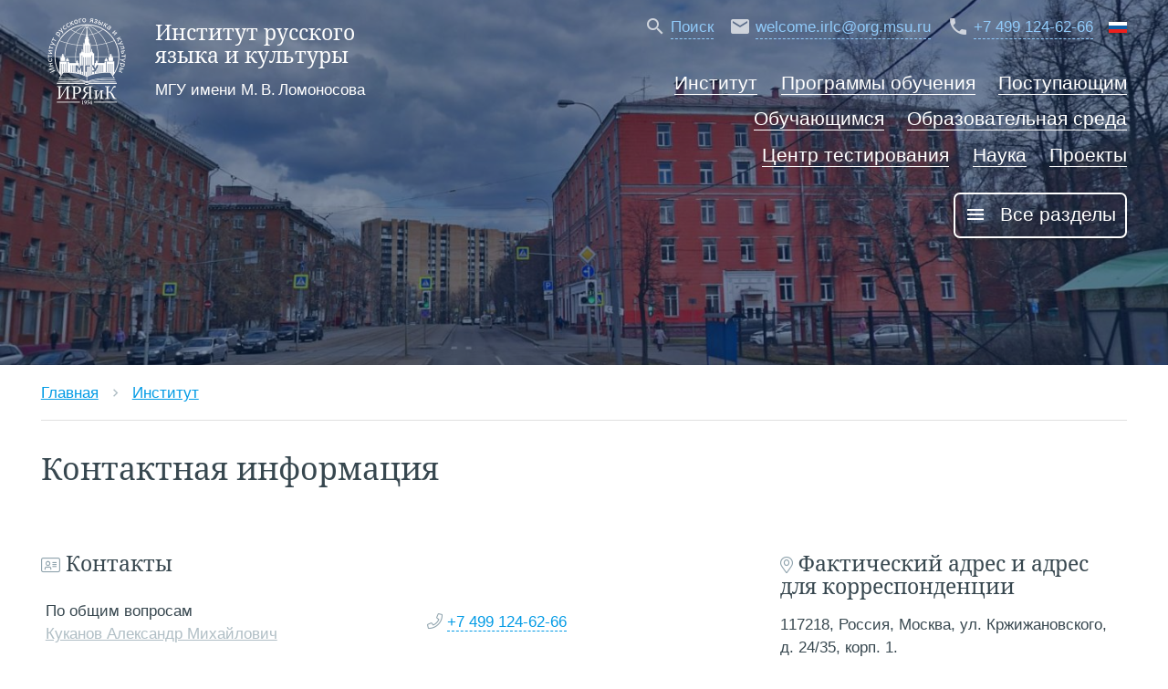

--- FILE ---
content_type: text/html; charset=UTF-8
request_url: https://irlc.msu.ru/about_institute/contacts
body_size: 7549
content:
<!DOCTYPE html>
<html lang="ru_RU.utf8" xml:lang="ru_RU.utf8">
    <head>
        <!-- Общее -->
        <title>Контактная информация | ИРЯиК</title>
        <base href="/" />
        
        <!-- Meta -->
        <meta charset="UTF-8">
        <meta name="viewport" content="width=device-width, initial-scale=1.0"/>
        <meta http-equiv="Content-Type" content="text/html; charset=UTF-8" />
        <meta http-equiv="content-language" content="ru_RU.utf8" />
        <meta name="copyright" content="ИРЯиК" />
        <meta name="description" content="Контактная информация" />
        <meta name="theme-color" content="#0D47A1">
        <meta name="yandex-verification" content="b46e31b66f7f3fd5" />
        
        
        <!-- Open Graph -->
        <meta property="og:site_name" content="ИРЯиК">
        <meta property="og:title" content="Контактная информация" />
        <meta property="og:description" content="Контактная информация" />
        <meta property="og:image" content="design/images/irlc-logo.png" />
        <meta property="og:image:width" content="100" />
        <meta property="og:image:height" content="100" />
        <meta property="og:type" content="website" />
        <meta property="og:url" content="https://irlc.msu.ru/about_institute/contacts" />
        <meta property="og:locale" content="ru_RU.utf8" />
        
        <!-- Fonts -->
        <link rel="preload" href="/design/irlc/fonts/flUhRq6tzZclQEJ-Vdg-IuiaDsNcIhQ8tQ.woff2" as="font" type="font/woff2" crossorigin>
        <link rel="preload" href="/design/font-awesome-5/webfonts/fa-duotone-900.woff2" as="font" type="font/woff2" crossorigin>
        <link rel="preload" href="/design/font-awesome-5/webfonts/fa-brands-400.woff2" as="font" type="font/woff2" crossorigin>
        <link rel="preload" href="/design/font-awesome-5/webfonts/fa-light-300.woff2" as="font" type="font/woff2" crossorigin>
        
        <!-- Css -->
        <link rel="stylesheet" href="/design/materialize/css/materialize.min.css">
        <link rel="stylesheet" href="/design/font-awesome-5/css/fontawesome.min.css">
        <link rel="stylesheet" href="/design/font-awesome-5/css/duotone.min.css">
        <link rel="stylesheet" href="/design/font-awesome-5/css/brands.min.css">
        <link rel="stylesheet" href="/design/font-awesome-5/css/light.min.css">
        <link rel="stylesheet" href="/design/slick/slick/slick.css" />
        <link rel="stylesheet" href="/design/slick/slick/slick-theme.css" />
        <link rel="stylesheet" href="/design/plyr/dist/plyr.css">
        
        <link rel="stylesheet" href="/design/fancybox/dist/jquery.fancybox.min.css">
                    <link rel="stylesheet" href="/design/irlc/css/style.css?1742224555">
                
        
        <!-- Js -->
        <script src="/design/jquery/jquery-3.5.1.min.js"></script>
        
        
        <!-- Other -->
        
        
        <!-- Yandex.Metrika counter -->
<script type="text/javascript" >
   (function(m,e,t,r,i,k,a){ m[i]=m[i]||function(){ (m[i].a=m[i].a||[]).push(arguments) };
   m[i].l=1*new Date();k=e.createElement(t),a=e.getElementsByTagName(t)[0],k.async=1,k.src=r,a.parentNode.insertBefore(k,a) })
   (window, document, "script", "https://cdn.jsdelivr.net/npm/yandex-metrica-watch/tag.js", "ym");

   ym(47875817, "init", {
        clickmap:true,
        trackLinks:true,
        accurateTrackBounce:true,
        webvisor:true
   });
</script>
<noscript><div><img src="https://mc.yandex.ru/watch/47875817" style="position:absolute; left:-9999px;" alt="" /></div></noscript>
<!-- /Yandex.Metrika counter -->    </head>

    <body class="blue-grey-text text-darken-3">
        <div id="Grid" class="row hide">
            <div class="col s1 red" style="opacity:0.25;"></div>
            <div class="col s1 red" style="opacity:0.25;"></div>
            <div class="col s1 red" style="opacity:0.25;"></div>
            <div class="col s1 red" style="opacity:0.25;"></div>
            <div class="col s1 red" style="opacity:0.25;"></div>
            <div class="col s1 red" style="opacity:0.25;"></div>
            <div class="col s1 red" style="opacity:0.25;"></div>
            <div class="col s1 red" style="opacity:0.25;"></div>
            <div class="col s1 red" style="opacity:0.25;"></div>
            <div class="col s1 red" style="opacity:0.25;"></div>
            <div class="col s1 red" style="opacity:0.25;"></div>
            <div class="col s1 red" style="opacity:0.25;"></div>
    </div>        <div id="Main-menu" class="sidenav ru-main-menu">
    <div class="sidenav-content">
        <div id="Main-menu-header" class="float-wrapper full-width">
            <h5 class="left no-margin">Все разделы</h5>
            <div class="right">
                <a href="" id="Main-menu-close-button" class="sidenav-close btn red darken-4 white-text waves-effect waves-light right">
                    <span class="hide-on-small-only">Закрыть меню</span>
                    <i class="material-icons right disable-float-on-small-only">close</i>
                </a>
            </div>
        </div>
        
        <div class="divider"></div>
        
        <div class="columns">
            
                                                                        
                            
                                
                
                                                                
                
                                
                                        <div class="section column">
                                                
                        <h6 class="main-menu-section-header"><i class="fal fa-university fa-lg grey-text icon"></i> <span class="main-menu-section-header-text">Институт</span></h6>
                        <ul>
                                                                                            <li>
                                    <a href="about_institute/information" class="blue-text" >
                                                                                Сведения об образовательной организации                                        
                                    </a>
                                </li>
                                                                                            <li>
                                    <a href="about_institute/history" class="blue-text" >
                                                                                ИРЯиК: история и современность                                        
                                    </a>
                                </li>
                                                                                            <li>
                                    <a href="about_institute/structure" class="blue-text" >
                                                                                Структура                                        
                                    </a>
                                </li>
                                                                                            <li>
                                    <a href="about_institute/partners" class="blue-text" >
                                                                                Наши партнеры                                        
                                    </a>
                                </li>
                                                                                            <li>
                                    <a href="about_institute/activity_report" class="blue-text" >
                                                                                Отчеты о работе Института                                        
                                    </a>
                                </li>
                                                                                            <li>
                                    <a href="about_institute/contacts" class="blue-text" >
                                                                                Контакты                                        
                                    </a>
                                </li>
                                                                                            <li>
                                    <a href="about_institute/news" class="blue-text" >
                                                                                Новости                                        
                                    </a>
                                </li>
                                                    </ul>
                    </div>
                                            
                                
                
                                                                
                
                                
                                        <div class="section column">
                                                
                        <h6 class="main-menu-section-header"><i class="fal fa-graduation-cap fa-lg grey-text icon"></i> <span class="main-menu-section-header-text">Программы обучения</span></h6>
                        <ul>
                                                                                            <li>
                                    <a href="education/pre_university_programme" class="blue-text" >
                                                                                Предуниверситетская подготовка                                        
                                    </a>
                                </li>
                                                                                            <li>
                                    <a href="education/russian_language_programmes" class="blue-text" >
                                                                                Программы русского языка как иностранного                                        
                                    </a>
                                </li>
                                                                                            <li>
                                    <a href="education/russian_language_summer_school" class="blue-text" >
                                                                                Летняя школа русского языка                                        
                                    </a>
                                </li>
                                                                                            <li>
                                    <a href="education/programmes_for_teachers" class="blue-text" target="blank">
                                                                                Программы подготовки преподавателей                                        
                                    </a>
                                </li>
                                                                                            <li>
                                    <a href="education/korean_language_courses" class="blue-text" >
                                                                                Курсы корейского языка                                        
                                    </a>
                                </li>
                                                    </ul>
                    </div>
                                            
                                
                
                                                                
                
                                
                                        <div class="section column">
                                                
                        <h6 class="main-menu-section-header"><i class="fal fa-users fa-lg grey-text icon"></i> <span class="main-menu-section-header-text">Поступающим</span></h6>
                        <ul>
                                                                                            <li>
                                    <a href="applicants/welcome_to_irlc" class="blue-text" >
                                                                                Приходи ко мне учиться!                                        
                                    </a>
                                </li>
                                                                                            <li>
                                    <a href="applicants/choosing_a_program_and_future_specialization" class="blue-text" >
                                                                                Выбор программы и будущей специализации                                        
                                    </a>
                                </li>
                                                                                            <li>
                                    <a href="applicants/pravila_vezda" class="blue-text" >
                                                                                Правила въезда                                        
                                    </a>
                                </li>
                                                                                            <li>
                                    <a href="applicants/how_to_come_to_full_time_training" class="blue-text" >
                                                                                Как приехать на очное обучение                                        
                                    </a>
                                </li>
                                                                                            <li>
                                    <a href="applicants/feedback" class="blue-text" >
                                                                                Отзывы наших выпускников                                        
                                    </a>
                                </li>
                                                                                            <li>
                                    <a href="applicants/application_form" class="blue-text" >
                                                                                Анкета на поступление                                        
                                    </a>
                                </li>
                                                    </ul>
                    </div>
                                            
                                
                
                                                                
                
                                
                                        <div class="section column">
                                                
                        <h6 class="main-menu-section-header"><i class="fal fa-user-graduate fa-lg grey-text icon"></i> <span class="main-menu-section-header-text">Обучающимся</span></h6>
                        <ul>
                                                                                            <li>
                                    <a href="students/schedule" class="blue-text" >
                                                                                Расписание                                        
                                    </a>
                                </li>
                                                                                            <li>
                                    <a href="students/student_life" class="blue-text" >
                                                                                Студенческая жизнь                                        
                                    </a>
                                </li>
                                                                                            <li>
                                    <a href="students/information_about_the_faculties" class="blue-text" >
                                                                                Информация о факультетах МГУ                                        
                                    </a>
                                </li>
                                                                                            <li>
                                    <a href="students/vyipuskniki_instituta_o_fakultetax_mgu" class="blue-text" >
                                                                                Выпускники Института о факультетах МГУ                                        
                                    </a>
                                </li>
                                                                                            <li>
                                    <a href="students/mezhdunarodnaya_nauchnaya_konferencziya_studentov,_aspirantov_i_molodyix_uchenyix_lomonosov" class="blue-text" >
                                                                                Международная научная конференция студентов, аспирантов и молодых ученых "Ломоносов"                                        
                                    </a>
                                </li>
                                                    </ul>
                    </div>
                                            
                                
                
                                                                
                
                                
                                        <div class="section column">
                                                
                        <h6 class="main-menu-section-header"><i class="fal fa-desktop grey-text icon"></i> <span class="main-menu-section-header-text">Образовательная среда</span></h6>
                        <ul>
                                                                                            <li>
                                    <a href="e_educational_resources/obuchayushhie_lingvokulturologicheskie_proektyi" class="blue-text" >
                                                                                Обучающие лингвокультурологические проекты                                        
                                    </a>
                                </li>
                                                                                            <li>
                                    <a href="e_educational_resources/catalogues" class="blue-text" >
                                                                                Каталоги Института                                        
                                    </a>
                                </li>
                                                                                            <li>
                                    <a href="e_educational_resources/e_library" class="blue-text" target="blank">
                                                                                Закрытый книжный фонд для преподавателей ИРЯиК МГУ                                        
                                    </a>
                                </li>
                                                                                            <li>
                                    <a href="e_educational_resources/signin" class="blue-text" target="blank">
                                                                                Вход в личный кабинет                                        
                                    </a>
                                </li>
                                                    </ul>
                    </div>
                                            
                                
                
                                                                
                
                                
                                        <div class="section column">
                                                
                        <h6 class="main-menu-section-header"><i class="fal fa-users-class fa-lg grey-text icon"></i> <span class="main-menu-section-header-text">Наука</span></h6>
                        <ul>
                                                                                            <li>
                                    <a href="science/calendar" class="blue-text" >
                                                                                Календарь научных мероприятий                                        
                                    </a>
                                </li>
                                                                                            <li>
                                    <a href="science/rkp" class="blue-text" >
                                                                                Русское культурное пространство                                        
                                    </a>
                                </li>
                                                                                            <li>
                                    <a href="science/nauchno_metodicheskij_predmetnyij_seminar" class="blue-text" >
                                                                                Научно-методический предметный семинар                                        
                                    </a>
                                </li>
                                                                                            <li>
                                    <a href="science/lectorium_rki" class="blue-text" >
                                                                                Открытый лекторий «РКИ: вчера, сегодня, завтра»                                        
                                    </a>
                                </li>
                                                                                            <li>
                                    <a href="science/lectorium" class="blue-text" >
                                                                                Открытый лекторий «Звучащая русская речь в курсе русского языка для иностранцев»                                        
                                    </a>
                                </li>
                                                                                            <li>
                                    <a href="science/moya_metodika" class="blue-text" >
                                                                                Конкурс научно-методических работ «Моя методика»                                        
                                    </a>
                                </li>
                                                                                            <li>
                                    <a href="science/publications" class="blue-text" >
                                                                                Публикации                                        
                                    </a>
                                </li>
                                                                                            <li>
                                    <a href="science/textbooks" class="blue-text" >
                                                                                Учебные пособия Института                                        
                                    </a>
                                </li>
                                                    </ul>
                    </div>
                                            
                                
                
                                                                
                
                                            
                                
                
                                                                
                
                                
                                        <div class="section column">
                                                
                        <h6 class="main-menu-section-header"><i class="fal fa-lightbulb fa-lg grey-text icon"></i> <span class="main-menu-section-header-text">Проекты</span></h6>
                        <ul>
                                                                                            <li>
                                    <a href="projects/russkie_subbotyi" class="blue-text" >
                                                                                Русские субботы                                        
                                    </a>
                                </li>
                                                                                            <li>
                                    <a href="projects/rossiya_mnogolikaya" class="blue-text" >
                                                                                Россия многоликая                                        
                                    </a>
                                </li>
                                                    </ul>
                    </div>
                                            
                                
                
                                                                
                
                                
                                        <div class="section column">
                                                
                        <h6 class="main-menu-section-header"><i class="fal fa-cabinet-filing fa-lg grey-text icon"></i> <span class="main-menu-section-header-text">Архив</span></h6>
                        <ul>
                                                                                            <li>
                                    <a href="archive/documents" class="blue-text" >
                                                                                Документы                                        
                                    </a>
                                </li>
                                                                                            <li>
                                    <a href="archive/anniversaries" class="blue-text" >
                                                                                Юбилеи                                        
                                    </a>
                                </li>
                                                                                            <li>
                                    <a href="archive/projects" class="blue-text" >
                                                                                Архив проектов                                        
                                    </a>
                                </li>
                                                    </ul>
                    </div>
                                            
                                
                
                                                                
                
                                
                                        <div class="section column">
                                                
                        <h6 class="main-menu-section-header"><i class="fal fa-link fa-lg grey-text icon"></i> <span class="main-menu-section-header-text">Ссылки</span></h6>
                        <ul>
                                                                                            <li>
                                    <a href="links/fumo_45.00.00" class="blue-text" target="blank">
                                                                                ФУМО 45.00.00                                        
                                    </a>
                                </li>
                                                                                            <li>
                                    <a href="links/msu" class="blue-text" target="blank">
                                                                                Московский государственный университет имени М. В. Ломоносова                                        
                                    </a>
                                </li>
                                                                                            <li>
                                    <a href="links/minobrnauki" class="blue-text" target="blank">
                                                                                Министерство науки и высшего образования Российской Федерации                                        
                                    </a>
                                </li>
                                                    </ul>
                    </div>
                                            
                                
                
                                                                
                
                                
                                        <div class="section column">
                                                    <div class="divider"></div>
                                                
                        <h6 class="main-menu-section-header"><i class="fal fa-thumbs-up grey-text icon"></i> <span class="main-menu-section-header-text">Социальные сети</span></h6>
                        <ul>
                                                                                            <li>
                                    <a href="social_networks/vk" class="blue-text" target="blank">
                                                                                    <i class="fab fa-vk blue-text fa-lg center-align"></i>                                                                                Вконтакте                                        
                                    </a>
                                </li>
                                                                                            <li>
                                    <a href="social_networks/youtube" class="blue-text" target="blank">
                                                                                    <i class="fab fa-youtube red-text text-accent-4 fa-lg center-align"></i>                                                                                Ютуб                                        
                                    </a>
                                </li>
                                                                                            <li>
                                    <a href="social_networks/wechat" class="blue-text" >
                                                                                    <i class="fab fa-weixin green-text text-accent-4 fa-lg center-align"></i>                                                                                Вичат                                        
                                    </a>
                                </li>
                                                                                            <li>
                                    <a href="social_networks/telegram" class="blue-text" target="blank">
                                                                                    <i class="fab fa-telegram-plane blue-text text-lighten-2 fa-lg center-align"></i>                                                                                Телеграм                                        
                                    </a>
                                </li>
                                                                                            <li>
                                    <a href="social_networks/zen" class="blue-text" target="blank">
                                                                                    <i class="fab fa-yandex  red-text fa-lg center-align"></i>                                                                                Яндекс.Дзен                                        
                                    </a>
                                </li>
                                                    </ul>
                    </div>
                                            
                                
                
                                                                
                
                                
                                        <div class="section column">
                                                    <div class="divider"></div>
                                                
                        <h6 class="main-menu-section-header"><i class="fal fa-browser fa-lg grey-text icon"></i> <span class="main-menu-section-header-text">Сайт</span></h6>
                        <ul>
                                                                                            <li>
                                    <a href="site/sitemap" class="blue-text" >
                                                                                    <i class="fal fa-sitemap fa-lg green-text left center-align"></i>                                                                                Карта сайта                                        
                                    </a>
                                </li>
                                                                                            <li>
                                    <a href="site/search" class="blue-text" >
                                                                                    <i class="fal fa-file-search fa-lg amber-text text-darken-3 left center-align"></i>                                                                                Поиск по сайту                                        
                                    </a>
                                </li>
                                                    </ul>
                    </div>
                                    </div>
    </div>
</div>            

            

<header id="Header" class="white-text header-with-image big" style="background-image:url(/assets/images/resources/22/contacts.jpg);background-position-y: 90%;">
                    <div
        id="Header-content"
        class="header-content section relative image-overlay"
        style="background-color:rgba(7,35,74,0.5);"    >
        <div class="row no-v-margin">
            <div id="Header-menu" class="col s12 m12 l7 xl6 right">
                <div id="Top-menu" class="float-wrapper">
                    
                    <div id="Header-languages" class="right right-align top-menu-item">
                        <a id="Header-languages-trigger" href="#" data-target='Languages-dropdown'>
                            
                            <img class="hoverable z-depth-1" src="/design/irlc/images/languages/flag-ru.png" alt="ru" width="20px" height="12px" />
                        </a>
                        
        				<ul id='Languages-dropdown' class='dropdown-content'>
        				    <li><a href="https://en.irlc.msu.ru/" class="no-underline en"><img src="/design/irlc/images/languages/flag-en.png" alt="" width="20px" height="12px" /> <span class="grey-text text-darken-2">en</span></a></li>
<li><a href="https://cn.irlc.msu.ru/" class="no-underline cn"><img src="/design/irlc/images/languages/flag-cn.png" alt="" width="20px" height="12px" /> <span class="grey-text text-darken-2">cn</span></a></li>                        </ul>
                        
                    </div>
                    

                    <div class="right top-menu-item">
                        <a href="tel:+74991246266" class="inline-block">
                            <i class="material-icons disable-float-on-small-only left">phone</i>
                            <span class="blue-text text-lighten-3 hide-on-med-and-down left top-menu-link">+7 499 124-62-66</span>
                        </a>
                    </div>
                    
                    <div class="right top-menu-item">
                        <a href="mailto:welcome.irlc@org.msu.ru" class="inline-block">
                            <i class="material-icons disable-float-on-small-only left">email</i>
                            <span class="blue-text text-lighten-3 hide-on-med-and-down left top-menu-link">welcome.irlc@org.msu.ru</span>
                        </a>
                    </div>
                    
                                        <div class="right top-menu-item">
                        <a class="modal-trigger inline-block" href="#Search">
                            <i class="material-icons disable-float-on-small-only left">search</i>
                            <span class="blue-text text-lighten-3 hide-on-med-and-down left top-menu-link">Поиск</span>
                        </a>
                    </div>
                    <div id="Search" class="modal transparent">
                        <nav class="white">
                            <div class="nav-wrapper">
                                <form action="site/search" method="get">
                                    <div class="input-field">
                                        <input id="search" type="search" name="query" value="" placeholder="Поиск" required>
                                        <label class="label-icon" for="search"><i class="material-icons black-text">search</i></label>
                                        <i class="material-icons modal-close black-text">close</i>
                                    </div>
                                </form>
                            </div>
                         </nav>
                    </div>
                                        <div class="left top-menu-item">
                        <a class="sidenav-trigger" data-target="Main-menu" href="#Main-menu">
                            <i class="material-icons hide-on-large-only">menu</i>
                        </a>
                    </div>
                    
        		</div>
        		<div id="Header-main-menu" class="hide-on-med-and-down right-align">
                    <ul class="float-wrapper right-align">
                                                                                                                                                           
                                                                                <li class="inline-block"><a class="white-text no-underline" href="about_institute">Институт</a></li>
                                                                                <li class="inline-block"><a class="white-text no-underline" href="education">Программы обучения</a></li>
                                                                                <li class="inline-block"><a class="white-text no-underline" href="applicants">Поступающим</a></li>
                                                                                <li class="inline-block"><a class="white-text no-underline" href="students">Обучающимся</a></li>
                                                                                <li class="inline-block"><a class="white-text no-underline" href="e_educational_resources">Образовательная среда</a></li>
                                                                                <li class="inline-block"><a class="white-text no-underline" href="torfl">Центр тестирования</a></li>
                                                                                <li class="inline-block"><a class="white-text no-underline" href="science">Наука</a></li>
                                                                                <li class="inline-block"><a class="white-text no-underline" href="projects">Проекты</a></li>
                                            </ul>
                    <a id="Main-menu-open-button" class="irlc-btn white-text z-depth-1 hoverable sidenav-trigger no-underline" data-target="Main-menu" href="#"><i class="material-icons left">menu</i> Все разделы</a>
                </div>
                
            </div>
            
            <div id="Logo" class="col s12 m12 l5 xl6 right m-center">
                <div class="divider hide-on-large-only"></div>
                <div id="Logo-image" class="hide-on-xsmall-only">
                    <a href="https://irlc.msu.ru/"><img alt="logo" src="/design/irlc/images/logo.png" width="100%" height="100%" /></a>
                </div>
                <div id="Logo-text" class="left-align xs-center">
                    <a class="white-text" href="https://irlc.msu.ru/">
                        <h5 class="weight-thin">Институт русского<br/>языка и культуры</h5>
                        <p class="weight-thin no-margin">МГУ имени М.&#8239;В.&#8239;Ломоносова</p>
                    </a>
                </div>
                <div class="divider hide-on-large-only"></div>            </div>
        </div>
    </div>
</header>        
        <main id="Content">
                <div id="Crumbs" class="row white">
        <div class="col xl12 l12 m12 s12">
            <p class=""><a href="/">Главная</a> <i class="h-padding-5px tiny material-icons blue-grey-text text-lighten-3">chevron_right</i> <a href="about_institute">Институт</a></p>            <div class="divider"></div>
        </div>
    </div>
            
    <div class="row">
        <h2 class="col xl12 l12 m12 s12">Контактная информация</h2>
    </div>
    <div class="row">
        <div class="col xl12 l12 m12 s12">
            <div class="row" itemscope="" itemtype="http://schema.org/Organization">
    <div class="section ContactsAdr col xl4 offset-xl1 l4 offset-l1 m12 s12 right">
        <h5><i class="fal fa-map-marker-alt blue-grey-text text-lighten-2 icon"></i> Фактический адрес и адрес для корреспонденции</h5>
        <p itemprop="address" itemscope="" itemtype="http://schema.org/PostalAddress">
            
            <span itemprop="postalCode">117218</span>,
            <span itemprop="addressLocality">Россия,&nbsp;Москва</span>, <span itemprop="streetAddress">ул.&nbsp;Кржижановского, д.&nbsp;24/35, корп.&nbsp;1</span>.
        </p>
    </div>
    
    <div class="section col xl7 l7 m12 s12">
        <h5><i class="fal fa-address-card blue-grey-text text-lighten-2 icon"></i> Контакты</h5>
        <table class="ContactsPhones highlight">
            <tbody>
                <tr>
                    <td>
                        По общим вопросам<br />
                        <span class="blue-grey-text text-lighten-3">
                            <a class="blue-grey-text text-lighten-3" href="about_institute/structure/administration/kukanov_aleksandr_mixajlovich">Куканов Александр Михайлович</a>
                        </span>
                    </td>
                    
                    <td>
                        <i class="fal fa-phone blue-grey-text text-lighten-2"></i>
                        <a href="tel:+74991246266">
                            <span itemprop="telephone" style="white-space: nowrap;">+7 499 124-62-66</span>
                        </a>
                    </td>
                </tr>
                
                <tr>
                    <td>По вопросам поступления<br />
                        <span class="blue-grey-text text-lighten-3">
                            <a class="blue-grey-text text-lighten-3" href="about_institute/structure/administration/maloglazova_irina_borisovna">Малоглазова Ирина Борисовна</a>,<br />
                            <a class="blue-grey-text text-lighten-3" href="about_institute/structure/reception_department/mazanik_viktor_mixajlovich">Мазаник Виктор Михайлович</a>
                        </span>
                    </td>
                    
                    <td>
                        <i class="fal fa-phone blue-grey-text text-lighten-2"></i>
                        <a href="tel:+74991248488">
                            <span itemprop="telephone" style="white-space: nowrap;">+7 499 124-84-88</span>
                        </a>,
                        
                        <br />
                        
                        <i class="fal fa-phone blue-grey-text text-lighten-2"></i>
                        <a href="tel:+74991245600">
                            <span style="white-space: nowrap;">+7 499 124-56-00</span>
                        </a>,
                        
                        <br />
                        
                        <i class="fal fa-envelope blue-grey-text text-lighten-2"></i>
                        <a href="mailto:welcome.irlc@org.msu.ru">
                            <span itemprop="email">welcome.irlc@org.msu.ru</span>
                        </a>
                    </td>
                </tr>
                
                <tr>
                    <td>По вопросам текущего обучения<br />
                        <span class="blue-grey-text text-lighten-3">
                            <a class="blue-grey-text text-lighten-3" href="about_institute/structure/kafedra_russkogo_yazyika/employees/folina_mariya_viktorovna">Фолина Мария Викторовна</a>
                        </span>
                    </td>
                    
                    <td>
                        <i class="fal fa-phone blue-grey-text text-lighten-2"></i>
                        <a href="tel:+74991251664">
                            <span itemprop="telephone" style="white-space: nowrap;">+7 499 125-16-64</span>
                        </a>,
                        
                        <br />
                        
                        <i class="fal fa-phone blue-grey-text text-lighten-2"></i>
                        <a href="tel:+74991246255">
                            <span itemprop="telephone" style="white-space: nowrap;">+7 499 124-62-55</span>
                        </a>
                    </td>
                </tr>
                <tr>
                    <td>
                        По вопросам дополнительного образования<br />
                        <span class="blue-grey-text text-lighten-3">
                            <a class="blue-grey-text text-lighten-3" href="about_institute/structure/dpo/kanukoeva_asiyat_shumovna">Ворожцова Полина Владимировна</a>
                        </span>
                        
                    </td>
                    <td>
                        <i class="fal fa-phone blue-grey-text text-lighten-2"></i>
                        <a href="tel:+74991248355">
                            <span itemprop="telephone" style="white-space: nowrap;">+7 499 124-83-55</span>
                        </a>,
                        
                        <br />
                        
                        <i class="fal fa-envelope blue-grey-text text-lighten-2"></i>
                        <a href="mailto:rki@irlc.msu.ru">
                            <span itemprop="email">rki.irlc@org.msu.ru</span>
                        </a>,
                        
                        <br />
                        
                        <i class="fal fa-globe blue-grey-text text-lighten-2"></i>
                        <a href="https://www.rki.msu.ru">
                            <span itemprop="email">www.rki.msu.ru</span>
                        </a>
                        
                    </td>
                </tr>
                
                <tr>
                    <td>
                        По кадровым вопросам<br />
                        <span class="blue-grey-text text-lighten-3">
                            <a class="blue-grey-text text-lighten-3" href="about_institute/structure/kafedra_estestvennonauchnyix_i_gumanitarnyix_discziplin/employees/agafonov_andrej_aleksandrovich">Кульман Ирина Витальевна</a>
                        </span>
                    </td>
                    
                    <td>
                        <i class="fal fa-envelope blue-grey-text text-lighten-2"></i>
                        <a href="mailto:hr@irlc.msu.ru">
                            <span itemprop="email">hr.irlc@org.msu.ru</span>
                        </a>
                    </td>
                </tr>
            </tbody>
        </table>
    </div>
</div>        </div>
        <div class="col xl12 l12 m12 s12">
            <script type="text/javascript" charset="utf-8" async src="https://api-maps.yandex.ru/services/constructor/1.0/js/?um=constructor%3A3bd16a99623d624b0c0c4d3d85bee2d3ce9620545bc743eb57dcff4bd056ac01&amp;width=100%25&amp;height=720&amp;lang=ru_RU&amp;scroll=false"></script>
        </div>    
    </div>

        </main>
        
        <footer id="Footer" >
                        <div class="blue-grey lighten-5 blue-grey-text text-darken-3 v-padding-30px">
    <div class="row no-v-margin">
                    <div class="col xl5 l6 m12 s12">
                <ul class="section">
                    <li class="valign-wrapper">
                        <a href="https://www.msu.ru/" class="left" style="margin: 0 5px 0 0;"><img src="/design/irlc/images/logos/msu-50.png" class="block right" width="25px" height="25px" /></a>
                        <a class="blue-grey-text text-darken-3" href="https://www.msu.ru/">Московский государственный университет имени М.&#8239;В.&#8239;Ломоносова</a>
                    </li>
                    
                    <li class="valign-wrapper">
                        <a href="https://www.fumo.irlc.msu.ru/" class="left" style="margin: 0 5px 0 0;"><img src="/design/irlc/images/logos/fumo-50.png" class="block right" width="25px" height="25px"/></a>
                        <a class="blue-grey-text text-darken-3" href="https://www.fumo.irlc.msu.ru/">ФУМО 45.00.00 Языкознание и&nbsp;литературоведение</a>
                    </li>
                    
                    <li class="valign-wrapper">
                        <a href="https://www.minobrnauki.gov.ru/" class="left" style="margin: 0 5px 0 0;"><img src="/design/irlc/images/logos/minobr-50.png" class="block right" width="25px" height="25px"/></a>
                        <a class="blue-grey-text text-darken-3" href="https://www.minobrnauki.gov.ru/">Министерство науки и&nbsp;высшего образования Российской&nbsp;Федерации</a>
                    </li>
                </ul>
                <div class="divider hide-on-large-only"></div>
            </div>
        
            <div class="col xl4 offset-xl1 l4 m6 s12">
                <ul class="section">
                    <li><i class="fal fa-map-marker-alt left center-align"></i><a href="about_institute/contacts">Контакты</a></li>
                    <li><i class="fal fa-info-circle left center-align"></i><a href="about_institute/information">Информация об учебном заведении</a></li>
                    <li><i class="fal fa-sitemap left center-align"></i><a href="site/sitemap">Карта сайта</a></li>
                    <li><i class="fal fa-file-search left center-align"></i><a href="site/search">Поиск</a></li>
                </ul>
                <div class="divider hide-on-med-and-up"></div>
            </div>
            
            <div class="col xl2 l2 m6 s12">
                <ul class="section">
                                                                <li><i class="fab fa-vk blue-text fa-lg center-align"></i> <a href="social_networks/vk">Вконтакте</a></li>
                                            <li><i class="fab fa-youtube red-text text-accent-4 fa-lg center-align"></i> <a href="social_networks/youtube">Ютуб</a></li>
                                            <li><i class="fab fa-weixin green-text text-accent-4 fa-lg center-align"></i> <a href="social_networks/wechat">Вичат</a></li>
                                            <li><i class="fab fa-telegram-plane blue-text text-lighten-2 fa-lg center-align"></i> <a href="social_networks/telegram">Телеграм</a></li>
                                            <li><i class="fab fa-yandex  red-text fa-lg center-align"></i> <a href="social_networks/zen">Яндекс.Дзен</a></li>
                                    </ul>
                
            </div>
            
            
            <div class="divider col s12"></div>
                
        <div class="col xl12 l12 m6 s12">
            <div class="section">
                <p class="copyright ">©&nbsp;2026 <span class="blue-grey-text text-lighten-3">|</span> Институт русского языка и культуры МГУ имени М.&#8239;В.&#8239;Ломоносова</p>
                <p>Сайт разработан техническими специалистами Института.</p>
            </div>
        </div>
    </div>
</div>        </footer>
        <script src="/design/slick/slick/slick.min.js"></script>
        <script src="/design/plyr/dist/plyr.js"></script>
        <script src="/design/materialize/js/materialize.min.js"></script>
        <script src="/design/fancybox/dist/jquery.fancybox.min.js"></script>
        <script src="/design/irlc/js/parallax.js?1742224556"></script>
        <script src="/design/irlc/js/main.js?1742224556"></script>
        
        
    </body>
</html>

--- FILE ---
content_type: text/css
request_url: https://irlc.msu.ru/design/irlc/css/style.css?1742224555
body_size: 9949
content:
body{
	display: flex;
    min-height: 100vh;
    flex-direction: column;
	overflow-x:hidden;
}
hr{
    height: 1px;
    background-color: #e0e0e0;
    border: none;
}
abbr[title]{
	text-decoration:none;
	border-bottom:1px dashed #f48fb1;
}
/* Скролл */
.scroll {
  scrollbar-width: thin;
  scrollbar-color: 424242 efebe9;
  cursor: grab;
}

.scroll:hover::-webkit-scrollbar-thumb {
	border: 3px solid #26a69a;
}

.scroll:active {
	cursor: grabbing;
}



/* для Chrome/Edge/Safari */
.scroll::-webkit-scrollbar {
  height: 10px;
  width: 10px;
}
.scroll::-webkit-scrollbar-track {
	background: #444;
    border-radius: 5px;
}
.scroll::-webkit-scrollbar-thumb {
	background-color: #fff;
    border-radius: 5px;
    border: 3px solid #444;
	
}

main {
    flex: 1 0 auto;
}

/* Абзацы */

p:empty, p:blank {
    display: none;
}

/* Шрифты */
@font-face {
  font-family: 'NotoSerif-Regular';
  src: url('/design/irlc/fonts/NotoSerif/NotoSerif-Regular.eot');
  src: url('/design/irlc/fonts/NotoSerif/NotoSerif-Regular.eot?#iefix') format('embedded-opentype'),
       url('/design/irlc/fonts/NotoSerif/NotoSerif-Regular.woff2') format('woff2');
  font-weight: normal;
  font-style: normal;
}

@font-face {
  font-family: 'NotoSerif';
  src: url('/design/irlc/fonts/NotoSerif/NotoSerif.svg#NotoSerif') format('svg'),
       url('/design/irlc/fonts/NotoSerif/NotoSerif.ttf') format('truetype'),
       url('/design/irlc/fonts/NotoSerif/NotoSerif.woff') format('woff');
  font-weight: normal;
  font-style: normal;
}

@font-face {
  font-family: 'Lobster';
  src: url('/design/irlc/fonts/Lobster/Lobster-Regular.ttf');
  font-weight: normal;
  font-style: normal;
}

@media only screen and (min-width: 400px){
	html {font-size: 14px;}
}

@media only screen and (min-width: 600px){
	html {font-size: 15px;}
}

@media only screen and (min-width: 992px){
	html {font-size: 16px;}
}

@media only screen and (min-width: 1200px){
	html {font-size: 17px;}
}

#User-content p{
	font-size: 1rem!important;
	font-family: -apple-system,BlinkMacSystemFont,"Segoe UI",Roboto,Oxygen-Sans,Ubuntu,Cantarell,"Helvetica Neue",sans-serif!important;
}

/* Иконки */
@font-face {
  font-family: 'Material Icons';
  font-style: normal;
  font-weight: 400;
  src: url(/design/irlc/fonts/flUhRq6tzZclQEJ-Vdg-IuiaDsNcIhQ8tQ.woff2) format('woff2');
}

.bold{
	font-weight:bold;
}

.icon{
	font-size:0.8em;
}

.fa-file-pdf{
	--fa-primary-color: #f00;
	--fa-secondary-color: #ddd;
}

.material-icons {
  font-family: 'Material Icons';
  font-weight: normal;
  font-style: normal;
  font-size: 24px;
  line-height: 1;
  letter-spacing: normal;
  text-transform: none;
  display: inline-block;
  white-space: nowrap;
  word-wrap: normal;
  direction: ltr;
  -webkit-font-feature-settings: 'liga';
  -webkit-font-smoothing: antialiased;
}

/* Сетка */
#Grid{
	height:100%;
	position:fixed;
	width:95%;
	top:0;
	bottom:0;
	left:0;
	right:0;
	z-index:100;
}

#Grid div{
	height:100%;
	min-height:100%;
	border-right: .75rem solid #0f0;
	border-left: .75rem solid #0f0;
	padding:0;
}
.col .row {width:auto;}

/* Ссылки*/
a:not(.no-underline){
	text-decoration:underline;
}

a:hover{
	color:#40c4ff;
}

a.btn, a.btn-large{text-decoration:none;}
a.btn:hover, a.btn-large:hover{color:#fff}

a[href^="tel:"],
a[href^="mailto:"],
a.action,
.tag a,
a.sort-filter span.sort-filter-text{
	border-bottom-width:1px;
	border-bottom-style:dashed;
	text-decoration:none;
}

a.block{
	line-height: 0;
}

/* Цвета */
.blue-transparent{
	background: radial-gradient(ellipse at center,rgba(0,0,0,0) 0,rgba(0,0,0,.50) 75%,rgba(0,0,0,.75) 100%);
}
.blue-transparent:hover{
	background-color: rgba(17, 31, 53, 0.2);
}

/* Списки */
#User-content ul:not(.files-list):not(.collection), #User-content ol,
.user-content ul:not(.files-list):not(.collection), .user-content ol{
	padding-left:2rem;
}

#User-content ul:not(.collection)>li, #User-content ol>li,
.user-content ul:not(.collection)>li, .user-content ol>li  {
    position: relative;
	margin-bottom:0.75rem;

}

#User-content ul:not(.files-list):not(.collection)>li:before,
.user-content ul:not(.files-list):not(.collection)>li:before {
    position: absolute;
    content: '—';
    left: -1.5rem;
	color:#b0bec5;
}


li span.file-icon i{
	margin-right:0.5rem;
	width:1rem;
	text-align:center;
}

li.divider{
	margin:2rem 0;
}

li.li-icon{
	padding-left:1.5rem;
	position:relative;
}

li.li-icon>i{
	width:1rem;
	position:absolute;
	left:0;
	top:0.3rem;
}

/* Заголовки */
h1, h2, h3, h4, h5, h6{
	font-family: 'NotoSerif', serif;
}

h1{
	font-size:2.5rem;
	margin: 2.5rem 0 2rem 0;
}

h2{
	font-size:2rem;
	margin: 2rem 0 1.75rem 0;
}

h3{
	font-size:1.75rem;
	margin: 1.75rem 0 1.25rem 0;
}

h4{
	font-size:1.5rem;
	margin: 1.5rem 0 1rem 0;
}

h5{
	font-size:1.35rem;
	margin: 1.35rem 0 0.75rem 0;
}

h6{
	font-size:1.2rem;
	margin: 1.2rem 0 0.75rem 0;
}

.side-content > h5{
	margin-top:3.15rem;
}

.side-content blockquote{
	border-color:#cfd8dc;
}
.side-content blockquote.active{
	border-color:#2196f3;
}

.row{
	max-width:1400px;
	width:95%;
	margin-left: auto;
	margin-right: auto;
}
.section.user-content{
	padding-top:0;
}
.absolute {position:absolute;}
.relative {position:relative;}
.fixed {position:fixed;}
.sticky {
	position: -webkit-sticky!important;
	position:sticky!important;
	top: 0;
}
@media only screen and (max-width: 992px){
	.sticky {
		position: relative;
		top: auto;
	}
}

@media only screen and (max-width: 992px){
	.flex{display:flex;flex-direction: column;}
	.flex .col{float:none;margin-left:0!important;}
}

/*iframe{border:1px solid #eee;}*/
.http-error{font-size:5rem}

/* Тэги */
.tag{
	display: inline-block;
    margin-right:.75rem;
	margin-bottom:.75rem;
	padding: 0 5px;
    border-radius: 2px;
}

.tag.active{
	background:#039be5;
	color:#fff;
}

.tag.disabled{
	color:#eceff1;
}

/* Изображения */
#User-content img, .user-content img{
	max-width:100%;
}

.img-container{
	position:relative;
	height:100%;
	width:100%;
	line-height:0;
}

.img-overlay{
	position:absolute;
	height:100%;
	width:100%;
	top:0;
}

.blur-overlay{
	position:absolute;
	height:100%;
	width:100%;
	top:0;
	background: rgba(0, 0, 0, 0.25);
	backdrop-filter: blur(4px);
}

.cover-img{
	object-fit: cover;
	width:100%;
	height:100%
}

/* Колоночная верстка */
.columns{
	column-width: 350px;
	column-gap: 30px;
}

.column{
	column-break-inside: avoid;
	break-inside: avoid-column;
}

/* ---------------------------------------- */
/* Шапка */
/* ---------------------------------------- */

#Header{
	background-position:50% 60%;
	background-size:cover;
}

/* #Header.header-with-image #Header-content{ */
	/* min-height:300px; */
/* } */

#Header.header-with-image.big #Header-content{
	min-height:400px;
}

@media only screen and (max-width: 992px){
	#Header.header-with-image.big #Header-content{
		min-height:350px;
	}
}

@media only screen and (max-width: 600px){
	#Header.header-with-image.big #Header-content{
		min-height:300px;
	}
}

#Header-content{
	top:0;
	width: 100%;
	/* min-height:180px; */
	/* padding:10px 0; */
}

/* Логотип */
#Logo-image{
	width:100px;
	height:100px;
	margin-right:20px;
	display:inline-block;
	vertical-align:middle;
}

#Logo-image img{
	width:100%;
	height:100%;
}

#Logo-text{
	display:inline-block;
	vertical-align:middle;
}

#Logo-text a{
	text-decoration:none;
}

#Logo-text h5{
	margin-top:0;
}

#Logo .divider{
	background-color:rgba(255,255,255,0.3);
	margin:5px 0;
}

/* Верхнее меню */
.top-menu-item{
	margin-left:3%;
}

.top-menu-item:last-child{
	margin-left:0;
}

.top-menu-item i{
	margin-right:5px;
	color:rgba(255,255,255,0.7);
}

.top-menu-item a{
	border:none;
}

.top-menu-link{
	border-bottom:1px dashed;

}
.top-menu-item a:hover .top-menu-link{
	color:#fff!important;
}

.top-menu-item a:hover i{
	color:#fff!important;
}

/* Языковое меню */
#Header-languages i{
	margin-left:0;
}

#Header-languages-trigger{
	vertical-align:middle;
}

/* Верхнее основное меню */

#Header-main-menu ul{
	margin:1rem 0 1.5rem 0;
}

#Header-main-menu li{
	padding:.5rem 0 0 1.2rem;
	display:inline-block;
}

#Header-main-menu li:first-child{
	padding-left:0;
}

#Header-main-menu li a{
	font-size:1.25rem;
	border-bottom-width: 1px;
    border-bottom-style: solid;
}

#Header-main-menu li a:hover{
	color:rgba(255,255,255,0.7)!important;
}

/* Слайдер */
#Header #Header-slider{
	height:50vh;
}

#Header #Header-slider.single-slide{
	position:relative;
	background-size:cover;
	background-position:50% 50%;
}
    

#Header .carousel-item{
	background-size:cover;
	background-position:50% 50%;
}

#Header #Header-slider.single-slide .slide-content{
	position: absolute;
    bottom: 20px;
    left: 0;
    right: 0;
}

.carousel-item .slide-content{
	position: absolute;
    bottom: 0;
    left: 0;
    right: 0;
	margin-top: 2%;
	margin-bottom: 2%;
	padding:.75rem;
}

.slide-content a{
	color:#eceff1;
	text-decoration:underline;
}

.slide-content h1{
	font-size:3rem;
	font-family: -apple-system,BlinkMacSystemFont,"Segoe UI",Roboto,Oxygen-Sans,Ubuntu,Cantarell,"Helvetica Neue",sans-serif;
	font-weight:bold;
	opacity:0.85;
}

@media only screen and (max-width: 600px){
	.slide-content h1{
		font-size:2.5rem;
	}
}

.slide-overlay{
	height:100%;
	width:100%;
	
}

.slider-arrows{
	position: absolute;
    bottom: 0;
	width: 100%;
}
.slider-arrow{
	cursor:pointer;
}

#Header-slider .indicator-item {
    height: 12px;
    width: 12px;
}

.slide-overlay video{
object-fit: cover;
    position: relative;
    min-width: 100%;
    width: 100%;
    min-height: 100%;
    height: 100%;
    z-index: -1;
}

.content-slide{
	margin:.75rem;
	padding:.75rem;
	border-radius:5px;
}
.content-slide video{
	display:block;
}

/* Слайдеры */
.slick-slide:active, .slick-slide:focus, .slick-slide a:focus {
	outline: none;
}

.slick-prev:before, .slick-next:before {
    font-family: "Font Awesome 5 Pro";
    font-weight: 300;
    font-size: 2rem;
    color: #78909c;
    -webkit-font-smoothing: antialiased;
    -moz-osx-font-smoothing: grayscale;
	transform: scaleY(2);
    display: block;
}

.slick-next{
    right: -1.5rem;
}

.slick-prev{
    left: -1.5rem;
}

.slick-next:before{
    content: "\f054";
}

.slick-prev:before{
    content: "\f053";
}

.slick-prev.slick-disabled, .slick-next.slick-disabled {
    display:none !important;
}

#studentlife-slider-nav{
	padding:.75rem 0;
}

.studentlife-slider-nav-slide{
	margin:0 .75rem;
	position:relative;
}

.studentlife-slider-nav-slide img{
	position:relative;
}

.studentlife-slider-nav-slide p{
	position:absolute;
	width:100%;
	height:100%;
	padding-top:3rem;
	background:rgba(0,0,0,0.5);
	top:0;
	text-align:center;
	color:#fff;
	margin:0;
	cursor:pointer;
	font-size:2.5rem;
}

/* ---------------------------------------- */
/* Меню */
/* ---------------------------------------- */

#Main-menu{
	width:95%;
}

#Main-menu.cn-main-menu{
	max-width:1200px;
}

#Main-menu.en-main-menu{
	max-width:1500px;
}

#Main-menu-close-button{
	bottom:3px;
}

#Main-menu-open-button{
	margin:0;
}

#Main-menu i.fab, #Main-menu i.fal{
	width: 25px;
	height: 24px;
	margin:0 5px 0 0;
	padding:0;
	line-height:24px;
}	

#Main-menu li{
	line-height: inherit;
}

#Main-menu li a{
	padding: 5px 5px 5px 30px;
	line-height: inherit;
	font-weight: normal;
	height:auto;
	text-decoration:underline;
}

.sidenav-content {
    padding: 24px;
}

h6:after{
	content:'';
	clear:both;
}

h6.main-menu-section-header{
	position:relative;
	padding-left: 30px;
}

h6.main-menu-section-header i{
	position:absolute;
	left:0;
}

span.main-menu-section-header-text{
	
}

/* ---------------------------------------- */
/* Контент справа */
/* ---------------------------------------- */

div.side-content h5{
	margin-top: 2.86rem;
	position:relative;
	margin-left:2rem;
}

div.side-content h5 i{
	width: 2rem;
	position:absolute;
	left:-2rem;
	top: 0.5rem;
}

/* ---------------------------------------- */
/* Меню раздела */
/* ---------------------------------------- */
ul.section-menu li{
	margin-bottom:0.75rem;
	position:relative;
	padding-left:2rem;
}

ul.section-menu li.active i{
	position: absolute;
    left: 0.5rem;
    top: 0.1rem;
    font-size: 1.5rem;
}

@media only screen and (min-width: 993px){
	ul.section-menu{
		margin-left:-2rem;
	}
	div.side-content h5{
		margin-left:0;
	}
}

/* ---------------------------------------- */
/* Scrollspy */
/* ---------------------------------------- */
.scrollspy-menu ul.section-menu li {
	padding:0 0 0 1.1rem;
	margin-bottom: 0.5rem;
}
.scrollspy-menu ul.section-menu {
	margin-top: 2.2rem;
}
.scrollspy-menu ul.section-menu li a{
	text-decoration:none;
}

@media only screen and (max-width: 992px){
	.scrollspy-menu{
		z-index: 3;
		background:#fff;
		position:sticky;
		top: 0;
		box-shadow: 0 7px 6px -6px rgba(0,0,0,0.5), 0 15px 6px -9px rgba(0,0,0,0.14);;
	}
	
	.scrollspy-menu ul.section-menu {
		margin: 0;
	} 
	
	.scrollspy-menu ul.section-menu:after{
		content:'';
		display:block;
		clear:both;
	}
	
	.scrollspy-menu ul.section-menu li {
	   float:left;
	   padding:0 2rem 0 0;
	}
	.scrollspy-menu ul.section-menu li a{
	   padding-left:0.2rem;
	}
}

/* ---------------------------------------- */
/* Крошки */
/* ---------------------------------------- */
#Crumbs{margin-bottom:0;}
#Crumbs a, #Crumbs i{
    vertical-align: middle;
}

/* ---------------------------------------- */
/* Галерея */
/* ---------------------------------------- */
.gallery-item.tile{
	margin-bottom: 0.9rem;
}

.gallery-item a{
	position:relative;
	line-height:0;
	cursor: zoom-in;
	overflow:hidden;
}

.gallery-item img{
	width:100%;
	-moz-transition: all 1s ease-out;
	-o-transition: all 1s ease-out;
	-webkit-transition: all 1s ease-out;
}
.gallery-item:hover img{
	-webkit-transform: scale(1.05);
	-moz-transform: scale(1.05);
	-o-transform: scale(1.05);
}

.gallery-item-more a{
	border:5px solid #37474f;
}

.gallery-item-more h3{
	margin: 0;
	line-height:50%;
}

.gallery-item-more h3 span{
	font-size:1rem;
}

.gallery-item-more p{
	margin: 0;
}

.fancybox-caption {
    font-size: 2rem ;
}

/* Превью снизу */

.fancybox-thumbs {
top: auto;
width: auto;
bottom: 0;
left: 0;
right : 0;
height: 95px;
padding: 10px 10px 5px 10px;
box-sizing: border-box;
background: rgba(0, 0, 0, 0.3);
}

.fancybox-show-thumbs .fancybox-inner {
right: 0;
bottom: 95px;
}

/* ---------------------------------------- */
/* Видео-галерея */
/* ---------------------------------------- */
.video-gallery{
	position:relative;
}

.video-gallery .playlist{
	margin-top:1rem;
	width:100%;
	overflow-y:hidden;
	display: flex;
	flex-wrap: nowrap;
	overflow-x: auto;
	padding-bottom: 1rem;
}

.video-gallery .playlist a{
	flex: 0 0 auto;
	width: 25%;
    border: 0.5rem solid #efebe9;
}

.video-player{
	overflow:hidden;
	position:relative;
}

.video-player p{
	width: 100%;
    font-size: 1.2rem;
    color: #fff;
    position: absolute;
    bottom: 0;
    left: 0;
    z-index: 3;
    line-height: 1;
    padding: 30px;
    margin: 0;
	background: linear-gradient(0deg, rgba(0,0,0,1) 0%, rgba(0,0,0,0.6026785714285714) 63%, rgba(255,255,255,0) 100%);
}

.video-player:before{
	content:'';
	display:block;
	position:absolute;
	top:0;
	left:0;
	width:100%;
	height:100%;
	background:rgba(0,0,0,0.4);
	z-index:1;
}

.video-player:after{
	font-family: "Font Awesome 5 Pro";
    font-weight: 400;
    line-height: 5rem;
    text-align: center;
    content: '\f144';
    font-size: 5.05rem;
    width: 5rem;
    height: 5rem;
    display: block;
    position: absolute;
    left: calc(50% - 2.5rem);
    top: calc(50% - 2.5rem);
    z-index: 2;
	color:rgba(255,255,255,0.7);
	border-radius: 50%;
    -webkit-animation: div-pulse 3s infinite, gradient-animation 10s ease infinite;
    -moz-animation: div-pulse 3s infinite, gradient-animation 10s ease infinite;
    animation: div-pulse 3s infinite, gradient-animation 10s ease infinite;
	text-shadow: 0px 0px 15px black;
}

.video-player img,
.video-player:before {
	 -moz-transition: all 1s ease-out;
	 -o-transition: all 1s ease-out;
	 -webkit-transition: all 1s ease-out;
 }
 
.video-player:hover img {
	 -webkit-transform: scale(1.05);
	 -moz-transform: scale(1.05);
	 -o-transform: scale(1.05);
}

.video-player:hover:before{
	background:rgba(0,0,0,0.1);
}

.video-player:hover:after{
	color:rgba(255,255,255,1);
	
}

/* ---------------------------------------- */
/* Формы */
/* ---------------------------------------- */

.form-hint{
	margin: 0;
	font-size:0.75rem;
	color:#888;
}

.form-section{
	margin-bottom: 1rem;

}

.required:after{
	content: '*';
    color: #ff0a0a;
    vertical-align: top;
    font-size: .8rem;
    margin-left: .2rem;
}

.input-field>label:not(.label-icon).active .required:after,
.radio-block.checked .required:after,
.select-block.checked .required:after{
    content: '';
}
.toast{
	padding:0;
}
.error-toast{
	background:#b71c1c;
	color:#fff;
	padding: 10px 25px;
	min-height: 48px;
	display:block;
	width: 100%;
}

.success-toast{
	background:#43a047;
	color:#fff;
	padding: 10px 25px;
	min-height: 48px;
	display:block;
	width: 100%;
}

/* ---------------------------------------- */
/* Мероприятия */
/* ---------------------------------------- */

.event-tag{
	font-size: .8rem;
	padding: .1rem .3rem;
	display:inline-block;
	margin:0 .5rem .5rem 0;
	border-radius:5px;
}

.event-tag a{
	font-size: 1rem;
	text-decoration:none;
}

.event-item{
	margin:2rem 0 3rem 0;
}

.event-item h3,
.event-item h6{
	margin-top:0;
}

.event-info{
	line-height: 1.75rem;
	padding-right:1rem;
}

.event-info i{
	width:1.25rem;
}
.mainpage-event-item {
	display:block;
}

.mainpage-event-item .mainpage-event-item-date-day{
	font-size:3.5rem;
	font-weight:bold;
}

.mainpage-event-item .mainpage-event-item-date-month{
	font-size:1.5rem;
}

.mainpage-event-item .mainpage-event-item-date-year{
	font-size:1.5rem;
	font-weight:bold;
}
/* ---------------------------------------- */
/* Медиа */
/* ---------------------------------------- */

.media-tag{
	font-size: .8rem;
	padding: .1rem .3rem;
	display:inline-block;
	margin:0 .5rem .5rem 0;
	border-radius:5px;
}

.media-tag a{
	text-decoration:none;
	text-transform: none !important;
	margin-right:0 !important;
}

.media-item .card-action{
	font-size:.8rem;
}

.media-item .card{
	width:100%;
}

/* ---------------------------------------- */
/* Плитка */
/* ---------------------------------------- */
.tile-item{
	margin-bottom:1.5rem;
}




/* .media-item a:after{ */
	/* font-family: "Font Awesome 5 Pro"; */
    /* font-weight: 300; */
	/* line-height: 5rem; */
    /* text-align: center; */
    /* content: '\f04b'; */
    /* font-size: 2rem; */
    /* color: #fff; */
    /* width: 5rem; */
    /* height: 5rem; */
    /* display: block; */
    /* position: absolute; */
    /* background: rgba(255, 255, 255, 0.25); */
    /* border-radius: 50%; */
    /* left: calc(50% - 2.5rem); */
    /* top: calc(50% - 2.5rem); */
	/* box-shadow: 0 8px 17px 0 rgb(0 0 0 / 30%), 0 6px 20px 0 rgb(0 0 0 / 29%); */
	/* z-index:2; */
/* } */

/* .media-item a:before{ */
    /* content: ''; */
	/* position: absolute; */
    /* background: rgba(0, 0, 0, 0.25); */
    /* width:100%; */
	/* height:100%; */
	/* top:0; */
	/* left:0; */
	/* z-index:1; */
/* } */
/* .media-item a:hover:before{ */
    /* background: rgba(0, 0, 0, 0.10); */
/* } */

/* ---------------------------------------- */
/* Новости */
/* ---------------------------------------- */

.mainpage.news-item:not(.horizontal){
	display:flex;
	flex-direction: column;
    flex-wrap: nowrap;
}

.mainpage.news-item .card-stacked{
	display: -webkit-box;
    display: -webkit-flex;
    display: -ms-flexbox;
    display: flex;
    -webkit-box-orient: vertical;
    -webkit-box-direction: normal;
    -webkit-flex-direction: column;
    -ms-flex-direction: column;
    flex-direction: column;
    -webkit-box-flex: 1;
    -webkit-flex: 1;
    -ms-flex: 1;
    flex: 1;
    position: relative;
}
.mainpage.news-item .card-stacked .card-content {
    -webkit-box-flex: 1;
    -webkit-flex-grow: 1;
    -ms-flex-positive: 1;
    flex-grow: 1;
}

.mainpage.news-item-info{
	position:absolute;
	top:0;
	width:100%;
	text-decoration:none;
	padding: 10px 24px;
	background: linear-gradient(to top, rgba(0,0,0,0), rgba(0,0,0,0.7), rgba(0,0,0,1));
}

.month01 i{color:#0288d1}
.month02 i{color:#0097a7}
.month03 i{color:#aeea00}
.month04 i{color:#64dd17}
.month05 i{color:#00c853}
.month06 i{color:#43a047}
.month07 i{color:#689f38}
.month08 i{color:#afb42b}
.month09 i{color:#ffa000}
.month10 i{color:#f57c00}
.month11 i{color:#e64a19}
.month12 i{color:#1976d2}



/* ---------------------------------------- */
/* Фильтрация - фильтры */
/* ---------------------------------------- */
.filters{
	margin:2rem 0;
}

label.tag .tag-title{
    font-size: 1rem;
	border-bottom-width:1px;
	border-bottom-style:dashed;
	cursor:pointer;
	color: #039be5;
}

label.tag .tag-title:hover{
    color:#40c4ff;
}

input[type='radio']:checked+label.tag {
    background:#1e88e5 !important;
}

input[type='radio']:checked+label.tag .tag-title{
	color:#ffffff !important;
	border:none;
	cursor:default;
}

input[type='radio']:checked+label.tag .tag-hashtag{
	color:#bbdefb !important;
}

label.tag.disabled .tag-title {
    cursor:default;
}

label.tag.disabled .tag-title {
    color: #cfd8dc;
}

label.tag.disabled .tag-title:hover{
    color: #cfd8dc;
}

label.tag{
	display: inline-block;
    margin-right:.5rem;
	margin-bottom:.75rem;
    border-radius: 2px;
	padding:.1rem .3rem;
	left:-.3rem;
	font-size:1rem;
	position:relative;
}



/* ---------------------------------------- */
/* Фильтрация - сортировка */
/* ---------------------------------------- */
#mse2_sort a{
	display:inline-block;
    text-decoration: none;
	padding:.1rem .9rem .1rem .3rem;
	position:relative;
	left:-.3rem;
	margin-right:.5rem;
	margin-bottom:.75rem;
}

#mse2_sort a.active,
#mse2_tpl a.active {
	background:#cfd8dc;
	border-radius:5px;
}

#mse2_sort a.active span.sort-filter-text,
#mse2_tpl a.active{
    color:#546e7a;
	border-bottom:none;
}

#mse2_results {
    margin-bottom: 20px;
}

#mse2_filters .mse2_number_slider {
    font-size: .7em;
    margin-bottom: 10px;
}

#mse2_filters .mse2_number_inputs label {
    display: inline-block;
}

#mse2_selected_wrapper {
    min-height: 2em;
    margin: 10px 0;
}

#mse2_selected {
    display: none;
    background: #f9f9f9;
    padding: 5px 0 5px 5px;
    border-radius: 3px;
}

#mse2_selected .mse2_selected_link em { color: #000; }

.mSearchLog, .mFilterLog {
    width: 100%;
    overflow: auto;
    word-wrap: normal;
    white-space: pre;
}

#mse2_sort .sort span.sort-filter-arrow {
	color: #37474f;
    border-bottom: none;
    font-family: "Font Awesome 5 Pro";
    font-weight: 300;
    font-size: .5rem;
    position: absolute;
    top: 0.5rem;
    right: 0.25rem;
}

#mse2_sort .sort[data-dir="asc"] span.sort-filter-arrow:after { content: "\f078"; }

#mse2_sort .sort[data-dir="desc"] span.sort-filter-arrow:after { content: "\f077"; }

#mse2_mfilter .btn_more {
    width: 150px;
    display: block;
    margin: auto;
}

#mse2_mfilter .pagination {
    margin: 0;
    padding: 0;
}

#mse2_mfilter .spinner {
    display: none;
    width: 32px;
    height: 32px;
    background: url('spinner.gif') no-repeat;
    background-size: 32px;
}

#mse2_mfilter.loading .spinner {
    display: block;
    margin: 20px auto 10px auto;
}

.form-group .input-sm { width: 50%; display: inline-block; }

/*
.mse2-ac-wrapper { font-size: 12px; padding: 2px; }
.mse2-ac-link {padding: 0 !important;font-size: 12px; border: 1px solid transparent; border-bottom-color: #efefef;}
.mse2-ac-wrapper:last-child .mse2-ac-link {border-color: transparent;}
.mse2-ac-link.ui-state-focus {background-image: none !important; border-color: transparent !important; margin:0 !important;}
*/
.mse2-ac-item:hover { cursor: pointer; }

.mse2-ac-item .mse2-ac-weight { display: inline-block; float: right; }

.ui-autocomplete-loading {
    background: white url('jquery-ui/images/ui-anim_basic_16x16.gif') right center no-repeat;
}


/* ---------------------------------------- */
/* Контакты */
/* ---------------------------------------- */

#Contacts{
	position: absolute;
	top: 3rem;
	z-index: 2;
}

#Contacts table td{
	vertical-align:top;
}

#Contacts-map{
	border:none;
	height:600px;
}

@media only screen and (max-width: 1430px){
	#Contacts{margin-left:.75rem;}
}

@media only screen and (max-width: 992px){
	#Contacts{
		margin-left:0;
		position: relative;
		top: 0;
		z-index: 0;
		box-shadow:none;
	}
	#Contacts table td{
		display:block;
	}
}

@media only screen and (max-width: 600px){
	#Contacts table td{
		display:block;
	}
}

/* ---------------------------------------- */
/* Сотрудник */
/* ---------------------------------------- */
.profile-info p:first-child{margin-top:0;}
.profile-info p:last-child{margin-bottom:0;}

.user-item{margin:1.5rem 0;}
.user-item img, .profile-img img{
	border-radius:3px;
	width:100%;
}

.user-item h5{margin-top:.75rem;}
.user-item.dep-head, .user-profile{padding:.75rem 0;}

.user-item-mini{
	margin-bottom:1.5rem;
}

/* ---------------------------------------- */
/* Подвал */
/* ---------------------------------------- */

#Footer{
	min-height:100px;
}
#Footer i.fab, #Footer i.fal {
    width: 25px;
    height: 24px;
    margin: 0 5px 0 0;
    padding: 0;
    line-height: 24px;
}

#Footer li{
	margin-bottom:0.5rem;
}

#Bottom {
	border-bottom:1px solid #fff;
}
/* ---------------------------------------- */
/* Универсальные стили */
/* ---------------------------------------- */
.v-divider{
	margin:0 .75rem;
    color: #e0e0e0;
	display:inline-block;
}

.round-3px {
	border-radius:3px;
}

.round-5px {
	border-radius:5px;
}

.block{
	display:block;
}

.inline-block{
	display:inline-block;
}

.full-height{
	height:100%;
}

.full-width{
	width:100%;
}

.btn, .btn-large{
	text-transform:none;
	font-size: 1rem;
}

.irlc-btn{
	border: 2px solid;
    border-radius: 7px;
    font-size: 1.25rem;
    display: inline-block;
    cursor: pointer;
    vertical-align: middle;
    height: 50px;
    line-height: 44px;
    padding: 0px 10px;
	text-decoration:none;
}

.irlc-btn i{
	line-height: inherit;
}

.irlc-btn:hover{
	background:rgba(255,255,255,0.5);
	border-color:rgba(255,255,255,0);
}

.float-wrapper:after{
	content:'';
	clear:both;
	display: block;
}

.skew-plate{
	display:inline-block;
	padding:1.5rem 1rem;
	transform: skewX(10deg);
    position: relative;
	border-radius:5px;
}

.skew-plate>div{
	transform: skewX(-10deg);
    position: relative;
	display:inline-block;
}

.social-plate{
	display:inline-block;
	padding: 1rem;
    position: relative;
	border-radius:5px;
	margin: .75rem;
}
.blur-1,.blur-2,.blur-3,.blur-4{
	background: rgba(0,0,0,0.1);
	border: 1px solid rgba(255,255,255,0.1);
}
.blur-1{backdrop-filter: blur(1px);}
.blur-2{backdrop-filter: blur(5px);}
.blur-3{backdrop-filter: blur(10px);}
.blur-4{backdrop-filter: blur(20px);}

/* Внутренние отступы */
.no-padding{padding:0;}
.h-padding-2px{padding-left:2px; padding-right:2px;}
.v-padding-2px{padding-top:2px;padding-bottom:2px;}
.h-padding-5px{padding-left:5px; padding-right:5px;}
.v-padding-5px{padding-top:5px;padding-bottom:5px;}
.h-padding-10px{padding-left:10px; padding-right:10px;}
.v-padding-10px{padding-top:10px;padding-bottom:10px;}
.h-padding-20px{padding-left:20px;padding-right:20px;}
.v-padding-20px{padding-top:20px;padding-bottom:20px;}
.h-padding-30px{padding-left:30px;padding-right:30px;}
.v-padding-30px{padding-top:30px;padding-bottom:30px;}
.h-padding-05per{padding-left:0.5%;padding-right:0.5%;}
.v-padding-05per{padding-top:0.5%;padding-bottom:0.5%;}
.h-padding-1per{padding-left:1%;padding-right:1%;}
.v-padding-1per{padding-top:1%;padding-bottom:1%;}
.h-padding-2per{padding-left:2%;padding-right:2%;}
.v-padding-2per{padding-top:2%;padding-bottom:2%;}
.h-padding-5per{padding-left:5%;padding-right:5%;}
.v-padding-5per{padding-top:5%;padding-bottom:5%;}
.h-padding-10per{padding-left:10%;padding-right:10%;}
.v-padding-10per{padding-top:10%;padding-bottom:10%;}

/* Внешние отступы */
.no-margin{margin:0!important;}
.no-h-margin{margin-left:0!important;margin-right:0!important}
.no-v-margin{margin-top:0!important;margin-bottom:0!important}
.h-margin-auto{margin-left:auto;margin-right:auto;}
.h-margin-10px{margin-left:10px;margin-right:10px;}
.v-margin-10px{margin-top:10px;margin-bottom:10px;}
.h-margin-20px{margin-left:20px;margin-right:20px;}
.v-margin-20px{margin-top:20px;margin-bottom:20px;}
.h-margin-30px{margin-left:30px;margin-right:30px;}
.v-margin-30px{margin-top:30px;margin-bottom:30px;}
.h-margin-2per{margin-left:2%;margin-right:2%;}
.v-margin-2per{margin-top:2%;margin-bottom:2%;}
.h-margin-5per{margin-left:5%;margin-right:5%;}
.v-margin-5per{margin-top:5%;margin-bottom:5%;}
.h-margin-10per{margin-left:10%;margin-right:10%;}
.v-margin-10per{margin-top:10%;margin-bottom:10%;}

/* Шрифты */
.weight-thin{font-weight:100;}
.weight-normal{font-weight:400;line-height: 120%;letter-spacing: 0em;}
.weight-bold{font-weight:700;line-height: 130%;letter-spacing: 0.015em;}
.weight-black{font-weight:900;line-height: 130%;letter-spacing: 0.03em;}

/* large size */
@media only screen and (max-width: 1200px){
	.l-weight-thin{font-weight:100;}
	.l-weight-normal{font-weight:400;line-height: 120%;letter-spacing: 0em;}
	.l-weight-bold{font-weight:700;line-height: 130%;letter-spacing: 0.015em;}
	.l-weight-black{font-weight:900;line-height: 130%;letter-spacing: 0.03em;}
	
	.l-left{float:left!important;}
	.l-right{float:right!important;}
}

/* medium size */
@media only screen and (max-width: 992px){
	.m-no-padding{padding:0;}
	.m-h-padding-2px{padding-left:2px; padding-right:2px;}
	.m-v-padding-2px{padding-top:2px;padding-bottom:2px;}
	.m-h-padding-5px{padding-left:5px; padding-right:5px;}
	.m-v-padding-5px{padding-top:5px;padding-bottom:5px;}
	.m-h-padding-10px{padding-left:10px; padding-right:10px;}
	.m-v-padding-10px{padding-top:10px;padding-bottom:10px;}
	.m-h-padding-20px{padding-left:20px;padding-right:20px;}
	.m-v-padding-20px{padding-top:20px;padding-bottom:20px;}
	.m-h-padding-30px{padding-left:30px;padding-right:30px;}
	.m-v-padding-30px{padding-top:30px;padding-bottom:30px;}
	.m-h-padding-05per{padding-left:0.5%;padding-right:0.5%;}
	.m-v-padding-05per{padding-top:0.5%;padding-bottom:0.5%;}
	.m-h-padding-1per{padding-left:1%;padding-right:1%;}
	.m-v-padding-1per{padding-top:1%;padding-bottom:1%;}
	.m-h-padding-2per{padding-left:2%;padding-right:2%;}
	.m-v-padding-2per{padding-top:2%;padding-bottom:2%;}
	.m-h-padding-5per{padding-left:5%;padding-right:5%;}
	.m-v-padding-5per{padding-top:5%;padding-bottom:5%;}
	.m-h-padding-10per{padding-left:10%;padding-right:10%;}
	.m-v-padding-10per{padding-top:10%;padding-bottom:10%;}
	
	.m-no-margin{margin:0!important;}
	.m-h-margin-auto{margin-left:auto;margin-right:auto;}
	.m-h-margin-10px{margin-left:10px;margin-right:10px;}
	.m-v-margin-10px{margin-top:10px;margin-bottom:10px;}
	.m-h-margin-20px{margin-left:20px;margin-right:20px;}
	.m-v-margin-20px{margin-top:20px;margin-bottom:20px;}
	.m-h-margin-30px{margin-left:30px;margin-right:30px;}
	.m-v-margin-30px{margin-top:30px;margin-bottom:30px;}
	.m-h-margin-2per{margin-left:2%;margin-right:2%;}
	.m-v-margin-2per{margin-top:2%;margin-bottom:2%;}
	.m-h-margin-5per{margin-left:5%;margin-right:5%;}
	.m-v-margin-5per{margin-top:5%;margin-bottom:5%;}
	.m-h-margin-10per{margin-left:10%;margin-right:10%;}
	.m-v-margin-10per{margin-top:10%;margin-bottom:10%;}
	
	.m-center{text-align:center;}
	
	.m-weight-thin{font-weight:100;}
	.m-weight-normal{font-weight:400;line-height: 120%;letter-spacing: 0em;}
	.m-weight-bold{font-weight:700;line-height: 130%;letter-spacing: 0.015em;}
	.m-weight-black{font-weight:900;line-height: 130%;letter-spacing: 0.03em;}
	
	.m-left{float:left!important;}
	.m-right{float:right!important;}
}

@media only screen and (max-width: 600px){
	.s-no-padding{padding:0;}
	
	.s-h-padding-2px{padding-left:2px; padding-right:2px;}
	.s-v-padding-2px{padding-top:2px;padding-bottom:2px;}
	.s-h-padding-5px{padding-left:5px; padding-right:5px;}
	.s-v-padding-5px{padding-top:5px;padding-bottom:5px;}
	.s-h-padding-10px{padding-left:10px; padding-right:10px;}
	.s-v-padding-10px{padding-top:10px;padding-bottom:10px;}
	.s-h-padding-20px{padding-left:20px;padding-right:20px;}
	.s-v-padding-20px{padding-top:20px;padding-bottom:20px;}
	.s-h-padding-30px{padding-left:30px;padding-right:30px;}
	.s-v-padding-30px{padding-top:30px;padding-bottom:30px;}
	.s-h-padding-05per{padding-left:0.5%;padding-right:0.5%;}
	.s-v-padding-05per{padding-top:0.5%;padding-bottom:0.5%;}
	.s-h-padding-1per{padding-left:1%;padding-right:1%;}
	.s-v-padding-1per{padding-top:1%;padding-bottom:1%;}
	.s-h-padding-2per{padding-left:2%;padding-right:2%;}
	.s-v-padding-2per{padding-top:2%;padding-bottom:2%;}
	.s-h-padding-5per{padding-left:5%;padding-right:5%;}
	.s-v-padding-5per{padding-top:5%;padding-bottom:5%;}
	.s-h-padding-10per{padding-left:10%;padding-right:10%;}
	.s-v-padding-10per{padding-top:10%;padding-bottom:10%;}
	
	.s-no-margin{margin:0!important;}
	.s-h-margin-auto{margin-left:auto;margin-right:auto;}
	.s-h-margin-10px{margin-left:10px;margin-right:10px;}
	.s-v-margin-10px{margin-top:10px;margin-bottom:10px;}
	.s-h-margin-20px{margin-left:20px;margin-right:20px;}
	.s-v-margin-20px{margin-top:20px;margin-bottom:20px;}
	.s-h-margin-30px{margin-left:30px;margin-right:30px;}
	.s-v-margin-30px{margin-top:30px;margin-bottom:30px;}
	.s-h-margin-2per{margin-left:2%;margin-right:2%;}
	.s-v-margin-2per{margin-top:2%;margin-bottom:2%;}
	.s-h-margin-5per{margin-left:5%;margin-right:5%;}
	.s-v-margin-5per{margin-top:5%;margin-bottom:5%;}
	.s-h-margin-10per{margin-left:10%;margin-right:10%;}
	.s-v-margin-10per{margin-top:10%;margin-bottom:10%;}
	
	.s-center{text-align:center;}
	
	.s-weight-thin{font-weight:100;}
	.s-weight-normal{font-weight:400;line-height: 120%;letter-spacing: 0em;}
	.s-weight-bold{font-weight:700;line-height: 130%;letter-spacing: 0.015em;}
	.s-weight-black{font-weight:900;line-height: 130%;letter-spacing: 0.03em;}
	
	.disable-float-on-small-only, .disable-float-on-small-and-down {float: none !important;margin-right:0 !important;margin-left:0 !important;}
	i.disable-float-on-small-only, i.disable-float-on-small-and-down {float: none;margin-right:0;margin-left:0;}
	
	.s-left{float:left!important;}
	.s-right{float:right!important;}
}

@media only screen and (max-width: 400px){
	.hide-on-xsmall-only, .hide-on-xsmall-and-down {
		display: none !important;
	}
	.xs-center{text-align:center;}
}

.cn-mainpage-block h2{
	text-align:center;
	padding:1.5rem .75rem 2rem .75rem;
	margin:0;
}
.pushpin-cn-mainpage.pinned + .pushpin-cn-mainpage-container {
    padding-top: 64px;
}

.pushpin-block{
	/* height:100vh; */
}

.info-number .num-big{
	font-size:10rem;
	font-weight:900;
	display:block;
	line-height:100%;
	font-family: 'Lobster'
}

.info-number .num-mid{
	font-size:5rem;
	font-weight:900;
	display:block;
	line-height:100%;
	font-family: 'Lobster'
}
@media only screen and (max-width: 992px){
	.info-number .num-big{font-size:6rem;}
	.info-number .num-mid{font-size:3rem;}
}
@media only screen and (max-width: 600px){
	.info-number .num-big{font-size:4rem;}
	.info-number .num-mid{font-size:2rem;}
}

.info{
	background: url('/design/irlc/images/backgrounds/infobg.jpg');
	background-repeat:no-repeat;
	background-size: contain;
    background-position: 50% 100%;
}

.slider .indicators .indicator-item.active {
    background-color: #2196f3;
}

.programme-item.card .card-content .card-title {
	line-height:110%;
}

.en .programme-item{
	margin:.75rem;
}

.en .programme-item h5{
	position:absolute;
	background:rgba(0,0,0,0.5);
	width:100%;
	height:100%;
	top:0;
	left:0;
	margin:0;
}
.en .programme-item h5 a{
	color:#fff;
	text-decoration:none;
	padding:1rem;
	display:block;
	height:100%;
}
.ru .programme-item{
	margin:.75rem;
}

.ru .programme-item h5{
	position:absolute;
	background:rgba(0,0,0,0.5);
	width:100%;
	height:100%;
	top:0;
	left:0;
	margin:0;
}
.ru .programme-item h5 a{
	color:#fff;
	text-decoration:none;
	padding:1rem;
	display:block;
	height:100%;
}

@media only screen and (max-width: 1400px){
	.ru .programme-item .card-title{
		font-size:1.3rem;
	}
}

@media only screen and (max-width: 992px){
	.ru .programme-item .card-title{
		font-size:1.2rem;
	}
}

@media only screen and (max-width: 600px){
	.ru .programme-item .card-title{
		font-size:1rem;
	}
}
.cn .programme-item{
	margin:.75rem;
}

.cn .programme-item h5{
	position:absolute;
	background:rgba(0,0,0,0.5);
	width:100%;
	height:100%;
	top:0;
	left:0;
	margin:0;
}
.cn .programme-item h5 a{
	color:#fff;
	text-decoration:none;
	padding:1rem;
	display:block;
	height:100%;
}

@media only screen and (max-width: 600px){
	.en .programme-item h5{
		font-size:1rem;
	}
}

.flex-box{
	display: flex;
    flex-wrap: wrap;
}
.flex-box .col{
	margin-left:0!important;
	display: flex;
	flex-direction: row;
    flex-wrap: wrap;
	flex-grow:1;
}

#search-input:focus:not(.browser-default) {
    background-color: transparent;
    border-bottom: 1px solid #9e9e9e;
    -webkit-box-shadow: none;
    box-shadow: none;
    color: #444;
}

.tab-content{
	display: block!important;
	height:0;
	overflow:hidden;
}
.tab-content.active{
	height:auto;
}

.card.horizontal p:not(:last-child){
	margin-bottom:.75rem;
}

.card.horizontal.book-author .card-image img{
	width:100%;
	height:100%;
	object-fit:cover;
}

.card.horizontal.book-author .card-image{
	max-width:30%;
}

.skew-bottom:after{
	display: block;
    content: "";
    background-color: inherit;
    width: 100%;
    position: absolute;
    height: 3vw;
    bottom: -2.9vw;
	clip-path: polygon(0 100%, 0 0, 100% 0);
}

.skew-bottom{
	/* margin-bottom:5vw; */
}
.skew-top:before{
	display: block;
    content: "";
    background-color: inherit;
    width: 100%;
    position: absolute;
    height: 3vw;
    top: -2.9vw;
    clip-path: polygon(0 0, 100% 100%, 0 100%);
}

.skew-top{
	/* margin-top:5vw; */
}

.circle{
	/* shape-outside: circle(50%); */
	/* clip-path: circle(50% at 50% 50%); */
	overflow:hidden;
}

.cometous-section{
	min-height:30vh;
	padding:10vh 0;
}

.cometous-menu span{
	display:inline-block;
	max-width:300px;
}

.cometous-menu li:not(:last-child){
	margin-bottom:1.5rem;
}

.cometous-menu i, .cometous-section h2 i{
	color: rgba(255,255,255,0.4);
}

.cometous-header{
	padding:7vh 0;
}

.cometous-zabr{
	display: inline-block;
	height:30vw;
	width:30vw;
	min-width:250px;
	min-height:250px;
	z-index:1;
	position:relative;
	
	background: linear-gradient(270deg, #bdb9a1, #a7b999, #99b4b9, #b999b5);
	background-size: 800% 800%;
	
	cursor: pointer;
	box-shadow: 0 0 0 rgba(255,255,255, 0.4);
	
	-webkit-animation: div-pulse 3s infinite, gradient-animation 10s ease infinite;
    -moz-animation: div-pulse 3s infinite, gradient-animation 10s ease infinite;
	animation: div-pulse 3s infinite, gradient-animation 10s ease infinite;
}

.cometous-zabr img{
	height:100%;
	width:100%;
}

h1.cometous-title{
	font-size:8vw;
	top:0;
	right:0;
	position:absolute;
	max-width:50%;
	line-height:80%;
	transform: skew(0, -5deg);
	z-index:1;
}

.cometous-section h2{
	font-size:6vw;
	max-width:80vw;
	line-height:80%;
	transform: skew(0, -3deg);
	z-index:1;
	margin:2vw 0 6vw 0;
}

.cometous-section h2.right{
	top:0;
	right:0;
	text-align:right;
}

.cometous-section h2.left{
	top:0;
	left:0;
	text-align:left;
}

.cometous-slider-nav img{
	margin:0 .25rem;
	cursor: grab;
}

.cometous-slider-nav img:active{
	cursor: grabbing;
}

.cometous-section-image{
	width:100%;
	margin-top:1.5rem;
}

@media only screen and (max-width: 992px){
	.cometous-section-image{
		width:50%;
	}
}

@media only screen and (max-width: 600px){
	.cometous-section-image{
		width:75%;
	}
}

.lobster{
	font-family: Lobster, coursive;
}

.div-pulse {
	display: block;
	box-shadow: 0 0 0 rgba(255,255,255, 0.4);
	-webkit-animation: div-pulse 3s infinite;
    -moz-animation: div-pulse 3s infinite;
	animation: div-pulse 3s infinite;
}

.div-pulse :hover {
	animation: none;
}

@-webkit-keyframes div-pulse {
	0% {
		-webkit-box-shadow: 0 0 0 0 rgba(255,255,255, 0.4);
	}
	70% {
		-webkit-box-shadow: 0 0 0 75px rgba(255,255,255, 0);
	}
	100% {
		-webkit-box-shadow: 0 0 0 0 rgba(255,255,255, 0);
	}
}

@keyframes div-pulse {
	0% {
		-moz-box-shadow: 0 0 0 0 rgba(255,255,255, 0.4);
		box-shadow: 0 0 0 0 rgba(255,255,255, 0.4);
	}
	70% {
		-moz-box-shadow: 0 0 0 75px rgba(255,255,255, 0);
		box-shadow: 0 0 0 75px rgba(255,255,255, 0);
	}
	100% {
		-moz-box-shadow: 0 0 0 0 rgba(255,255,255, 0);
		box-shadow: 0 0 0 0 rgba(255,255,255, 0);
	}
}

@-webkit-keyframes gradient-animation {
    0%{background-position:0% 50%}
    50%{background-position:100% 50%}
    100%{background-position:0% 50%}
}
@-moz-keyframes gradient-animation {
    0%{background-position:0% 50%}
    50%{background-position:100% 50%}
    100%{background-position:0% 50%}
}
@keyframes gradient-animation {
    0%{background-position:0% 50%}
    50%{background-position:100% 50%}
    100%{background-position:0% 50%}
}

.filmstrip-container{
	background:;
	padding:10px;
	background:rgba(0, 0, 0, 0.5);
}

.filmstrip:before{
	content:'';
	display:block;
	background: -moz-linear-gradient(top, black 10px, rgba(0, 0, 0, 0) 10px), 
                -moz-linear-gradient(left, black 10px, rgba(0, 0, 0, 0) 10px);
    background: -webkit-linear-gradient(top, black 10px, rgba(0, 0, 0, 0) 10px), 
                -webkit-linear-gradient(left, black 10px, rgba(0, 0, 0, 0) 10px);
    background-size: 20px 100%;
    background-repeat: repeat-x;
    height: 20px;
    width: 100%;
    opacity: 0.5;
}
.filmstrip:after {
    content: '';
	display:block;
    background: -moz-linear-gradient(left, black 10px, rgba(0, 0, 0, 0) 10px),
				-moz-linear-gradient(bottom, black 10px, rgba(0, 0, 0, 0) 10px);
    background: -webkit-linear-gradient(left, black 10px, rgba(0, 0, 0, 0) 10px),
				-webkit-linear-gradient(bottom, black 10px, rgba(0, 0, 0, 0) 10px);
    background-size: 20px 100%;
    background-repeat: repeat-x;
    height: 20px;
    width: 100%;
    opacity: 0.5;
}

#Live{
	padding:3rem 0;
}


.card-image,
.img-hover-scale{
	overflow:hidden;
}
 
.card-image img,
.img-hover-scale img{
	-moz-transition: all 1s ease-out;
	-o-transition: all 1s ease-out;
	-webkit-transition: all 1s ease-out;
}
 
.card:hover img,
.img-hover-scale:hover img{
	-webkit-transform: scale(1.05);
	-moz-transform: scale(1.05);
	-o-transform: scale(1.05);
}

.virtual-tv{
    position: relative;
    border: 1px solid #777;
    border-radius: 2px;
    background: url(/design/irlc/images/backgrounds/metal.jpg), linear-gradient(90deg, #999, #666);
    background-blend-mode: overlay;
    padding: 5px 5px 12px;
	margin-bottom:10%;
}
.virtual-tv:before{
	content:'IRLC';
	display:block;
	height:12px;
	line-height:12px;
	width:100px;
	font-size:10px;
	font-weight:600;
	color:#eee;
	position:absolute;
	bottom:0;
	left: calc(50% - 50px);
    text-align: center;
	text-shadow: 0px 0px rgb(0 0 0 / 50%);
}

.virtual-tv:after{
	content: '';
    display: block;
    height: 25%;
    width: 100%;
    background: url(/design/irlc/images/backgrounds/tv-bottom.jpg);
    background-repeat: no-repeat;
    background-position: 50% 1px;
    position: absolute;
    background-size: contain;
    bottom: -25%;
    left: 0;
}

.virtual-tv-screen{
    background: linear-gradient(45deg, #9cded7, #6188bc);
    height: 100%;
    border: 1px solid #000;
    border-image: linear-gradient(90deg, #727272 , #505050);
    border-image-slice: 1;
	box-shadow: 0px 0 2px 0px #7cb0c8;
}

.fancybox-slide--iframe .fancybox-content {
    height : 100%!important;
}

/* ---------------------------------------- */
/* Отзывы */
/* ---------------------------------------- */

.feedback .col{
	flex-grow: 1;
}

.feedback-item {
    width: 100%;
}
.feedback-item p.feedback-item-text{
    position: relative;
	display:inline;
}

.feedback-item p.feedback-item-text:before {
    content: "«";
    width: 25px;
    height: 25px;
    font-size: 50px;
    color: #c6c1be;
    position: relative;
    top: 8px;
    left: -5px;
    line-height: 0;
}

.feedback-item p.feedback-item-text:after {
    content: "»";
    display: block;
    width: 25px;
    height: 25px;
    font-size: 50px;
    color: #c6c1be;
    position: absolute;
    bottom: -8px;
    right: -30px;
    line-height: 0;
}

.feedback-item .modal {
    max-width:600px;
}

/* ---------------------------------------- */
/* Разделы */
/* ---------------------------------------- */
.section-item{
	padding-top:4vw;
	padding-bottom:4vw;
}

.section-item:first-child{
	padding-top:0;
}

.section-item.section-item-with-image{
	padding-top:0;
	padding-bottom:0;
}

.section-item-with-image .parallax-container{
	min-height:35vw;
}

.section-item-content{

}

.section-item-with-image .section-item-content{
	padding-bottom:4rem;
	padding-top:4rem;
	
}

.section-item-with-image .section-item-content .col{
	padding-bottom:2rem;
	padding-top:2rem;
	background:rgba(255,255,255,0.95);
	border-radius:5px;
}

.section-item:first-child .section-item-content{
	padding-top:0;
}


--- FILE ---
content_type: application/javascript
request_url: https://irlc.msu.ru/design/irlc/js/main.js?1742224556
body_size: 1348
content:
function lazyLoad(){
	$('[data-src]').each(function(){
		$(this).attr('src',$(this).data('src'));
		$(this).removeAttr("data-src");
	});
};

function onlymobileSlickStart(){
	$('.onlymobile-slick-slider').slick({
		slidesToShow: 2,
		slidesToScroll: 1,
		arrows: true,
		dots: true,
		responsive: [
			{
			  breakpoint: 600,
			  settings: {
				slidesToShow: 1,
			  }
			}
		]
	});
};

$isOnlymobileSlick = false;

function onlymobileSlickStartCheck(){
	var $windowWidth = $(document).width();
    
	if ($windowWidth <= 992) {
		if (!$isOnlymobileSlick){
			onlymobileSlickStart();
			$isOnlymobileSlick = true;
		}
    } else{
		if ($isOnlymobileSlick){
			$('.onlymobile-slick-slider').slick("unslick");
			$isOnlymobileSlick = false;
		}
    }
};

$(document).ready(function(){
	$('#Main-menu').sidenav();
	$('#Header-languages-trigger').dropdown();
	$('.modal').modal();
	$('.materialboxed').materialbox();
	$('.parallax').parallax();
	$('.tooltipped').tooltip();
	$('.scrollspy').scrollSpy();
	$('.tap-target').tapTarget();
	$('.collapsible').collapsible();
	$('.tabs').tabs();
	$('.slider').slider({
		height:600
	});
	$('[data-fancybox]').fancybox({});
	
	$('#Header.header-with-image, #Header .carousel-item').irlc_parallax();
	
	var elem = document.querySelectorAll('#modal-video');
    var instance = M.Modal.init(elem, ({
		onOpenStart: function(elem){
				var ins = M.Modal.getInstance(elem)
				$('#modal-video-title').html($(ins._openingTrigger).data('video-title'));
				var newsrc = $('#modal-video-youtube-iframe').attr('src') + $(ins._openingTrigger).data('youtube-id');
				$('#modal-video-youtube-iframe').attr('src',newsrc);
			},
		onCloseStart: function(el){
				$('#modal-video-title').html('');

				$('#modal-video-youtube-iframe').attr('src','https://www.youtube.com/embed/');
			}
	}));
	
	$('.programmes-slider').carousel({
		indicators: true
	});
	
	$('.content-slider').slick({
		infinite: true,
		adaptiveHeight: false,
		slidesToShow: 1,
		slidesToScroll: 1,
		centerMode: true
	});
	
	$('.cometous-slider-container').each(function() {
		
		slider = $(this).find('.cometous-slider');
		slider_scroll = $(this).find('.cometous-slider-nav');
		
		console.log(slider);
		console.log(slider_scroll);
		
		slider.slick({
			infinite: true,
			slidesToShow: 1,
			slidesToScroll: 1,
			asNavFor: '#'+slider_scroll.attr('id'),
			arrows: true,
			dots: false,
			fade: true,
		});
		
		slider_scroll.slick({
			infinite: true,
			slidesToShow: 3,
			slidesToScroll: 1,
			asNavFor: '#'+slider.attr('id'),
			dots: false,
			arrows: false,
			centerMode: false,
			focusOnSelect: true,
		});
	});
	
	onlymobileSlickStartCheck();
	$( window ).resize(function() {
		onlymobileSlickStartCheck();
	});
	
	//Lazy Load Img
	lazyLoad();
	
	//Fix sidenav
	$('.sidenav-close').click(function( event ) {
		  event.preventDefault();
	})
	
	Plyr_players = [];
	
	//������ ��� ������ �� ���� �������������� � ���� fancybox

	$('#Content a[href*="//youtu"], #Content a[href*="www.youtu"]').each(function() {
		
		if ($(this).attr('data-fancybox') == undefined) {
			$(this).attr( 'data-fancybox','' );
			$(this).addClass('action');
			$(this).before('<i class="fab fa-youtube red-text"></i>&nbsp;&nbsp;');
		};
		
	});

	//������ ��� ������ ����� ����������
	$('#Content iframe[src*=youtu]').each(function(index) {
		$(this).wrap( '<div class="video-container"></div>' );
		
	})
	
	//Make video responsive and add ID for Plyr
	$('#Content video').each(function(index) {
		$(this).addClass('responsive-video');
		$(this).attr('id','Video'+index);
		Plyr_players.push(new Plyr('#Video'+index));
	})
	
	
});

$(document).on('mse2_load', function() {
    lazyLoad();
	$('.tooltipped').tooltip();
});